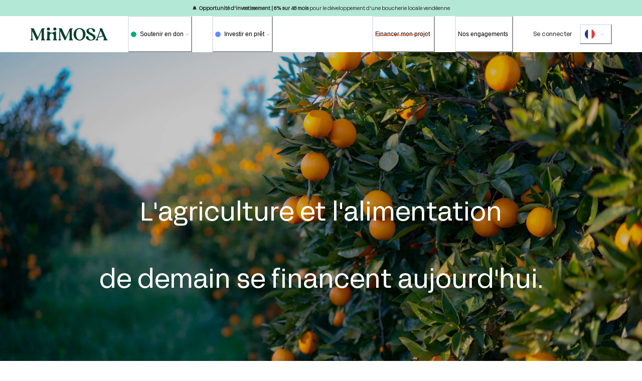

--- FILE ---
content_type: application/javascript; charset=UTF-8
request_url: https://www.miimosa.com/_next/static/chunks/pages/invest-b8ef78e70c1033cf.js
body_size: 832
content:
(self.webpackChunk_N_E=self.webpackChunk_N_E||[]).push([[3468],{82136:function(e,t,n){(window.__NEXT_P=window.__NEXT_P||[]).push(["/invest",function(){return n(69645)}])},69645:function(e,t,n){"use strict";n.r(t),n.d(t,{__N_SSP:function(){return f}});var i=n(52322),r=n(7186),s=n(78785),a=n(22363),c=n(97729),l=n.n(c),o=n(39097),u=n.n(o),d=n(48981),p=n(33722),m=n(86725),f=!0;t.default=e=>{let{projects:t,testimonials:n}=e;return(0,i.jsxs)(i.Fragment,{children:[(0,i.jsxs)(l(),{children:[(0,i.jsx)("title",{children:"Ensemble pour notre agriculture et notre alimentation - MiiMOSA"}),(0,i.jsx)("meta",{property:"og:title",content:"Ensemble pour notre agriculture et notre alimentation - MiiMOSA"},"title"),(0,i.jsx)("meta",{name:"description",content:"MiiMOSA, le financement participatif de l'agriculture et de l'alimentation. Rejoignez 500 000 citoyens engag\xe9s : financez des projets engag\xe9s !"}),(0,i.jsx)("meta",{property:"og:description",content:"MiiMOSA, le financement participatif de l'agriculture et de l'alimentation. Rejoignez 500 000 citoyens engag\xe9s : financez des projets engag\xe9s !"},"description")]}),(0,i.jsxs)(r.W,{variant:"full",id:"invest",children:[(0,i.jsx)(p.VM,{}),(0,i.jsx)(p.xb,{data:[{iconName:"Success",title:"Investissement\n d\xe8s 100€",text:"Investissez dans la transition agricole et alimentaire, th\xe9matique au coeur des enjeux de notre si\xe8cle."},{iconName:"AverageInterest",title:"Jusqu'\xe0 10% de\nrendement annuel*",text:"Acc\xe9dez aux meilleures opportunit\xe9s d'investissement de la th\xe9matique et percevez jusqu'\xe0 10% d'int\xe9r\xeats annuels."},{iconName:"Invest",title:"Suivi financier et\n extra-financier",text:"Suivez en temps r\xe9el les performances de votre portefeuille et b\xe9n\xe9ficiez d'un accompagnement privil\xe9gi\xe9."},{iconName:"LockDS",title:"Plateforme\ns\xe9curis\xe9e",text:"MiiMOSA est une entreprise agr\xe9\xe9e Prestataire de Services de Financement Participatif aupr\xe8s de l’AMF."}]}),(0,i.jsxs)(s.k,{w:"full",direction:"column",bg:"creamy",justifyContent:"center",alignItems:"center",py:10,h:"full",children:[(0,i.jsx)(d.ll,{projects:t,px:{base:10,md:"60px"},py:0,id:"projects"}),(0,i.jsx)(r.W,{variant:"boxed",children:(0,i.jsx)(p.Ay,{})}),(0,i.jsx)(u(),{href:"/projects?type=lending",children:(0,i.jsx)(a.z,{w:"fit-content",size:"md",variant:"primary",children:"D\xe9couvrir tous les projets"})})]}),n&&(0,i.jsx)(m.GF,{testimonials:n}),(0,i.jsx)(p.vM,{}),(0,i.jsx)(d.f4,{})]})]})}}},function(e){e.O(0,[4452,2743,8981,6725,3722,2888,9774,179],function(){return e(e.s=82136)}),_N_E=e.O()}]);
//# sourceMappingURL=invest-b8ef78e70c1033cf.js.map

--- FILE ---
content_type: application/javascript; charset=UTF-8
request_url: https://www.miimosa.com/_next/static/chunks/pages/create-61cd6ffec6c62d81.js
body_size: 3631
content:
(self.webpackChunk_N_E=self.webpackChunk_N_E||[]).push([[2417],{11960:function(e,t,n){(window.__NEXT_P=window.__NEXT_P||[]).push(["/create",function(){return n(38322)}])},38322:function(e,t,n){"use strict";n.r(t),n.d(t,{__N_SSP:function(){return N},default:function(){return O}});var i=n(52322),r=n(78785),o=n(36093),a=n(97729),l=n.n(a),s=n(39097),c=n.n(s),d=n(2784),m=n(49857),u=n(51782),p=n(55003),x=n(80750),g=n(96998),j=n(66592),_=n(34092),h=n(22363),b=n(81052),v=n(6048),f=e=>{let t=(0,o.S)({base:!0,md:!1},{fallback:"md"});return(0,i.jsxs)(r.k,{direction:"column",alignItems:"center",position:"relative",justifyContent:"center",...e,rowGap:6,children:[(0,i.jsx)(_.X,{position:"relative",whiteSpace:{base:"normal",lg:"pre-line"},px:{base:4,lg:"0"},as:"h1",size:"xl",textAlign:"center",color:"white",children:t?"Concr\xe9tisez rapidement tous vos projets\ngr\xe2ce \xe0 nos offres de financement\nparticipatif":"Concr\xe9tisez rapidement tous vos projets\ngr\xe2ce \xe0 nos offres de financement participatif"}),(0,i.jsx)(v.Eep,{src:(0,b.VI)("create/create-hero.jpg"),fill:!0,alt:"",style:{objectFit:"cover",objectPosition:"center",filter:"brightness(0.8)"},quality:100,className:"z-index--1",priority:!0}),(0,i.jsx)(r.k,{direction:"column",width:{base:"100%",md:"auto"},alignItems:"center",position:{base:"relative",md:"static"},children:(0,i.jsx)(c(),{href:"/discovery",children:(0,i.jsx)(h.z,{id:"lead_discovery_funnel_enter",variant:"primary",size:"md",children:"D\xe9couvrir la solution adapt\xe9e"})})})]})},y=n(50995),z=n(5632),S=n(64525),A=e=>{let{projectCount:t,collectedAmountSum:n,contributionCount:o}=e,{locale:a}=(0,z.useRouter)();return(0,i.jsx)(x.fCO,{position:"relative",bgImage:(0,b.VI)("background-texture-green.jpg"),bgRepeat:"repeat",children:(0,i.jsxs)(x.vyi,{direction:"column",alignItems:"center",justifyContent:"center",color:"white",width:"100%",children:[(0,i.jsx)(_.X,{size:"lg",textAlign:"center",mb:"16",children:"MiiMOSA ces 30 derniers jours c’est :"}),(0,i.jsxs)(r.k,{direction:{base:"column",md:"row"},alignItems:{base:"center",md:"flex-end"},children:[(0,i.jsx)(x.roS,{numberSize:"2.5rem",mx:{base:"10px",md:"52px"},number:t,tada:(0,i.jsx)(S.TadaBottomLeft,{color:"green",left:"-52px",bottom:{base:"-15px",md:"-8px"}}),maxW:"256px",locale:a,children:(0,i.jsx)(y.x,{size:"xl",mt:"2",align:"center",children:"projets d’agriculture et d’alimentation accompagn\xe9s"})}),(0,i.jsx)(x.roS,{numberSize:"2.5rem",mx:{base:"10px",md:"52px"},number:parseFloat(n),maxW:"256px",my:{base:12,md:0},locale:a,children:(0,i.jsx)(y.x,{size:"xl",mt:"2",className:"yellowMark",align:"center",children:"euros collect\xe9s pour acc\xe9l\xe9rer la transition"})}),(0,i.jsx)(x.roS,{numberSize:"2.5rem",number:o,maxW:"256px",tada:(0,i.jsx)(S.TadaTopRight,{color:"green",top:{base:"-30px",md:"-90px"},right:{base:"-30px",md:"10px"}}),mx:{base:"10px",md:"52px"},locale:a,children:(0,i.jsx)(y.x,{size:"xl",mt:"2",align:"center",children:"citoyens mobilis\xe9s aux c\xf4t\xe9s des porteurs de projets"})})]})]})})},C=e=>{let{since:t,users:n,projects:o}=e;return(0,i.jsx)(x.fCO,{children:(0,i.jsxs)(x.vyi,{direction:"column",align:"flex-start",px:{base:5,md:"60px"},children:[(0,i.jsxs)(r.k,{direction:"column",children:[(0,i.jsxs)(_.X,{size:"lg",color:"dark_green",position:"relative",children:[(0,i.jsx)(S.TadaTopLeftTwo,{display:{base:"none",md:"block"},position:"absolute",color:"orange",top:{md:"-25px",lg:"-25px"},left:{md:"5px",lg:"94%"},transform:"scale(-1, 1)"}),o," projets d’agriculture et d’alimentation durables"]}),(0,i.jsxs)(_.X,{size:"sm",fontWeight:"400",mt:2,children:["ont \xe9t\xe9 financ\xe9s en ",t," ans par les ",n," membres de la communaut\xe9 MiiMOSA."]})]}),(0,i.jsxs)(r.k,{direction:"column",mt:"8",width:{base:"100%",md:"960px"},children:[(0,i.jsxs)(_.X,{size:"lg",color:"dark_green",position:"relative",children:[(0,i.jsx)(S.TadaTopRight,{display:{base:"none",md:"block"},position:"absolute",color:"orange",top:{md:"10px"},right:{md:"25px",lg:"0px"}}),"De 1 500 \xe0 2 millions d’euros"]}),(0,i.jsx)(_.X,{size:"sm",fontWeight:"400",mt:2,children:"Vous aussi, obtenez rapidement le financement n\xe9cessaire \xe0 la concr\xe9tisation de votre projet en permettant aux citoyens de s’engager \xe0 vos c\xf4t\xe9s !"})]})]})})};n(23982),n(14304);var k=()=>{let{push:e}=(0,z.useRouter)(),t=t=>e("/discovery?type=".concat(t));return(0,i.jsx)(x.fCO,{bgColor:"light_gray",children:(0,i.jsxs)(x.vyi,{children:[(0,i.jsx)(_.X,{size:"lg",mb:"12",textAlign:"center",maxWidth:"810px",children:"En fonction de votre projet, deux mani\xe8res de le financer et de lui donner de la visibilit\xe9"}),(0,i.jsxs)(r.k,{direction:{base:"column",md:"row"},justify:"center",width:"100%",children:[(0,i.jsxs)(r.k,{direction:"column",px:{base:0,md:"16"},children:[(0,i.jsx)(x.roS,{iconName:"Communication",iconSize:"lg",maxW:{base:"365px",md:"340px"},children:(0,i.jsxs)(r.k,{direction:"column",mb:{base:6,md:8},children:[(0,i.jsx)(_.X,{size:"md",mb:4,textAlign:"center",children:"Le don avec contrepartie"}),(0,i.jsx)(y.x,{size:"xl",textAlign:"center",children:"Concr\xe9tisez votre projet en s\xe9curisant son financement et en lui donnant la visibilit\xe9 qu’il m\xe9rite aupr\xe8s de vos proches, fournisseurs, clients et de la communaut\xe9 MiiMOSA."})]})}),(0,i.jsx)(h.z,{id:"lead_donation_discover",variant:"primary",size:"md",onClick:()=>t("donation"),children:"D\xe9couvrir le don avec contrepartie"})]}),(0,i.jsxs)(r.k,{direction:"column",mt:{base:10,md:0},align:"center",px:{base:0,md:"16"},children:[(0,i.jsx)(x.roS,{iconName:"CapitalContributors",iconSize:"lg",maxW:{base:"365px",md:"340px"},children:(0,i.jsxs)(r.k,{direction:"column",mb:{base:6,md:8},children:[(0,i.jsx)(_.X,{size:"md",mb:4,textAlign:"center",children:"Le pr\xeat r\xe9mun\xe9r\xe9"}),(0,i.jsxs)(y.x,{size:"xl",textAlign:"center",children:["F\xe9d\xe9rez un large public et acc\xe9l\xe9rez la cr\xe9ation ou le d\xe9veloppement de votre activit\xe9 en empruntant de 30 000 \xe0",(0,i.jsx)("br",{}),"2 millions d’euros directement aupr\xe8s de citoyens engag\xe9s."]})]})}),(0,i.jsx)(h.z,{id:"lead_lending_discover",variant:"primary",size:"md",onClick:()=>t("lending"),children:"D\xe9couvrir le pr\xeat r\xe9mun\xe9r\xe9"})]})]})]})})},w=n(27287),T=n(21976),M=()=>{let{platform:e}=(0,T.F)(),t=(0,w.B)("/testimony",e,"fr");return(0,i.jsx)(x.fCO,{bgImage:(0,b.VI)("pattern_orange_light.jpg"),bgRepeat:"repeat",color:"white",children:(0,i.jsxs)(x.vyi,{children:[(0,i.jsx)(_.X,{size:"lg",mb:"10",textAlign:"center",maxWidth:"740px",children:"Faire le choix de MiiMOSA"}),(0,i.jsx)(y.x,{size:"xl",mb:"6",textAlign:"center",maxWidth:"927px",children:"Choisir un mode de financement est une \xe9tape d\xe9terminante."}),(0,i.jsx)(y.x,{size:"xl",mb:"8",textAlign:"center",maxWidth:"927px",children:"Parcourez les t\xe9moignages de ceux qui nous ont accord\xe9 leur confiance et d\xe9couvrez comment le financement participatif a acc\xe9l\xe9r\xe9 la concr\xe9tisation de leurs projets."}),(0,i.jsx)(h.z,{as:"a",href:t,variant:"secondaryW",size:"md",children:"D\xe9couvrir les t\xe9moignages"})]})})};let F=async()=>{let e=new u.Bb;try{let t=await e.all({collect_type:"COLLECT_TYPE_UNSPECIFIED",since:{type:"TYPE_DAY",value:30},only_fields:{project_count:!0,collected_amount_sum:!0,contribution_count:!0}});if("success"===t.kind){let{data:e}=t;return e}}catch(e){}return{project_count:0,project_success_rate:0,active_contributor_count:0,collected_amount_sum:"",collected_amount_average:0,collect_duration_average:0,pledge_amount_average:0,legal_pledge_rate:0,contribution_count:0,project_count_by_category:{},project_count_by_region:{},project_count_by_country:{},collected_amount_sum_by_region:{},collected_amount_sum_by_country:{},lending_interest_rate_average:0,lending_repaid_amount_sum:0,lending_repay_term_frequency_average:0,lending_late_term_rate:0,lending_default_term_rate:0,collected_amount_sum_by_thematic:{},project_count_by_thematic:{},xirr_mii_provision_by_thematic:{}}},E=new Date().getFullYear(),I=(e,t)=>{let{imageFileName:n,slug:o,place:a,state:l,title:s,teasing:c,collect:d,labels:m,userFullName:u,avatarFileName:p}=e;return(0,i.jsx)(r.k,{mx:{base:5,md:0},children:(0,i.jsx)(j.t,{imageFileName:n,slug:o,title:s,teasing:c,goalAmount:(null==d?void 0:d.goalAmount)||0,place:a,endsAt:null==d?void 0:d.endsAt,goalType:(null==d?void 0:d.goalType)||"amount",collectType:(null==d?void 0:d.type)||"donation",collectedAmount:(null==d?void 0:d.collectedAmount)||0,progress:(null==d?void 0:d.progress)||0,state:l,userFullName:u,avatarFileName:p,goalQuantity:(null==d?void 0:d.goalQuantity)||0,collectedQuantity:(null==d?void 0:d.collectedQuantity)||0,labels:m,interestsRatio:null==d?void 0:d.interestsRatio,supportive:!!(null==d?void 0:d.supportive)})},t)};var N=!0,O=e=>{var t,n;let{platformMetricsData:r,projects:a}=e,s=(0,p.vO)(),u=(0,o.S)({base:!1,md:!0},{fallback:"md"}),_=(0,o.S)({base:1,md:2,lg:3,xl:4,"3xl":5},{fallback:"xl"}),[h,b]=(0,d.useState)(),{data:v}=(0,m.ZP)("stats/v1/All/LastMonthStats",()=>F());(0,d.useEffect)(()=>{let e=(s.direction,Math.min(Math.max((s.ty-260)/100,0),1)),t=(s.direction,Math.min(Math.max((s.ty-350)/100,0),1));b(u?e:t)},[s,b,u]);let y=new Intl.NumberFormat("fr-FR",{maximumFractionDigits:0});return(0,i.jsxs)(i.Fragment,{children:[(0,i.jsxs)(l(),{children:[(0,i.jsx)("title",{children:"Financer simplement son projet agricole ou alimentaire"}),(0,i.jsx)("meta",{property:"og:title",content:"Financer simplement son projet agricole ou alimentaire"},"title"),(0,i.jsx)("meta",{name:"description",content:"MiiMOSA, 1er site de financement participatif pour l'agriculture et l'alimentation. Comme plus de 7000 porteurs avant vous, financez votre projet !"}),(0,i.jsx)("meta",{property:"og:description",content:"MiiMOSA, 1er site de financement participatif pour l'agriculture et l'alimentation. Comme plus de 7000 porteurs avant vous, financez votre projet !"},"description")]}),(0,i.jsxs)(g.f,{position:"relative",children:[(0,i.jsx)(f,{w:"100%",h:"536px"}),(0,i.jsx)(C,{since:E-2015,users:y.format(null!==(t=null==r?void 0:r.users_count)&&void 0!==t?t:0),projects:y.format(null!==(n=null==r?void 0:r.projects_count)&&void 0!==n?n:0)}),(0,i.jsx)(x.lr9,{isDark:!0,draggable:!0,navBottom:!0,data:a,SlideComponent:I,itemsPerPage:_,slidesToScroll:1,centerMode:!1,px:{base:10,md:"60px"},py:{base:4,md:8}}),(0,i.jsx)(k,{}),(0,i.jsx)(A,{projectCount:null==v?void 0:v.project_count,collectedAmountSum:null==v?void 0:v.collected_amount_sum,contributionCount:null==v?void 0:v.contribution_count}),(0,i.jsx)(M,{}),!!h&&(0,i.jsx)(j.zw,{children:(0,i.jsx)(c(),{href:"/discovery",children:(0,i.jsx)(x.zxk,{variant:"primary",size:"md",children:"D\xe9couvrir la solution adapt\xe9e"})})})]})]})}},23982:function(e,t,n){"use strict";n.d(t,{bC:function(){return c},fx:function(){return d}});var i=n(60418),r=n(19126),o=n.n(r),a=n(34406);let l=a.env.DIRECTUS_ENDPOINT,s=a.env.DIRECTUS_API_KEY;function c(e){return"https://miimosa-directus-prod.s3.fr-par.scw.cloud/"+(null==e?void 0:e.filename_disk)}function d(e){let t=e.page;return t&&parseInt(Array.isArray(t)?t[0]:t)||0}i.Z.create({baseURL:l,headers:{"Content-Type":"application/json",Accept:"application/json",Authorization:"Bearer ".concat(s)},paramsSerializer:function(e){return o().stringify(e,{arrayFormat:"comma"})}}),i.Z.create({baseURL:"/nextapi",headers:{"Content-Type":"application/json",Accept:"application/json"},paramsSerializer:function(e){return o().stringify(e,{arrayFormat:"comma"})}}),n(34406)}},function(e){e.O(0,[2888,9774,179],function(){return e(e.s=11960)}),_N_E=e.O()}]);
//# sourceMappingURL=create-61cd6ffec6c62d81.js.map

--- FILE ---
content_type: application/javascript; charset=UTF-8
request_url: https://www.miimosa.com/_next/static/chunks/3722-3c40444502a2c7be.js
body_size: 2022
content:
"use strict";(self.webpackChunk_N_E=self.webpackChunk_N_E||[]).push([[3722],{33722:function(e,r,n){n.d(r,{vM:function(){return y},xb:function(){return f},VM:function(){return m},Ay:function(){return j}});var t=n(52322),i=n(36093),l=n(78785),s=n(34092),o=n(50995),a=n(22363),c=n(96577),d=n.n(c),x=n(39097),u=n.n(x),p=n(81052),m=()=>{let e=(0,i.S)({base:!0,md:!1},{fallback:"md"});return(0,t.jsxs)(l.k,{w:"full",h:"calc(100vh - 85px)",position:"relative",alignItems:"center",justifyContent:"center",bg:"#0000003d",children:[(0,t.jsx)(d(),{src:(0,p.VI)("invest/hero.jpg"),alt:"",fill:!0,style:{objectFit:"cover",zIndex:"-1"},priority:!0,sizes:"100vw"}),(0,t.jsxs)(l.k,{direction:"column",w:"full",zIndex:1,rowGap:6,alignItems:"center",px:5,children:[(0,t.jsx)(s.X,{as:"h1",color:"white",size:"2xl",whiteSpace:"pre-wrap",textAlign:"center",fontWeight:"400",children:"Investir et agir\nconcr\xe8tement pour demain."}),(0,t.jsx)(o.x,{color:"white",size:"xl",textAlign:"center",whiteSpace:e?"normal":"pre-wrap",children:"Depuis 2015, 8 000 projets ont \xe9t\xe9 financ\xe9s sur MiiMOSA gr\xe2ce\n \xe0 notre communaut\xe9 de 500 000 membres."}),(0,t.jsx)(u(),{href:"#projects",scroll:!1,children:(0,t.jsx)(a.z,{w:"fit-content",size:"md",variant:"secondaryW",children:(0,t.jsx)(o.x,{color:"white",size:"xl",children:"D\xe9couvrir les projets"})})})]})]})},h=n(90870),b=n(6048);let g=e=>{let{iconName:r,title:n,text:i}=e;return(0,t.jsxs)(l.k,{w:"full",maxW:{base:"100%",md:"325px"},direction:"column",bg:"white",py:6,px:8,rowGap:4,alignItems:"center",minW:"300px",minH:"200px",border:"0.5px solid",borderColor:"border",borderRadius:"4px",children:[r&&(0,t.jsx)(b.JO$,{name:r}),(0,t.jsx)(o.x,{size:"2xl",color:"main_gray",whiteSpace:"pre-wrap",textAlign:"center",children:n}),(0,t.jsx)(o.x,{color:"main_gray",textAlign:"center",children:i})]})};var f=e=>{let{data:r}=e;return(0,i.S)({base:!0,md:!1},{fallback:"md"})?(0,t.jsx)(l.k,{w:"full",bg:"creamy",py:10,px:10,children:(0,t.jsx)(b.lr9,{isDark:!0,draggable:!0,navBottom:!0,centerMode:!0,centerPadding:"0px",boxedControls:!0,data:r,SlideComponent:g,itemsPerPage:1,slidesToScroll:1})}):(0,t.jsx)(l.k,{w:"full",justifyContent:"center",bg:"creamy",children:(0,t.jsx)(h.M,{w:"fit-content",spacing:5,py:10,px:6,justifyContent:"center",columns:{base:1,md:2,xl:4},children:r.map((e,r)=>{let{iconName:n,title:i,text:l}=e;return(0,t.jsx)(g,{iconName:n,title:i,text:l},"text_".concat(r))})})})},j=()=>(0,t.jsxs)(l.k,{w:"full",minH:"400px",direction:{base:"column",md:"row"},columnGap:2,rowGap:6,children:[(0,t.jsx)(l.k,{direction:"column",bg:"dark_green",w:"full",borderRadius:"4px",justifyContent:"center",alignItems:"center",rowGap:6,minH:"250px",children:(0,t.jsx)(s.X,{size:"2xl",color:"white",textAlign:"center",whiteSpace:"pre-wrap",children:"Un \xe9cosyst\xe8me\nengag\xe9."})}),(0,t.jsxs)(l.k,{w:"full",direction:"column",rowGap:2,children:[(0,t.jsxs)(l.k,{w:"full",justifyContent:"center",alignItems:"center",borderRadius:"4px",border:"0.5px solid",borderColor:"border",h:"full",direction:"column",rowGap:1,py:4,bg:"white",children:[(0,t.jsx)(s.X,{size:"xl",color:"dark_green",children:"500 000"}),(0,t.jsx)(o.x,{size:"2xl",color:"main_gray",whiteSpace:"pre-wrap",textAlign:"center",children:"membres qui ont donn\xe9 du\n pouvoir \xe0 leur argent"})]}),(0,t.jsxs)(l.k,{direction:"row",w:"full",justifyContent:"center",alignItems:"center",rowGap:6,h:"full",columnGap:2,children:[(0,t.jsxs)(l.k,{w:"full",direction:"column",borderRadius:"4px",border:"0.5px solid",borderColor:"border",justifyContent:"center",alignItems:"center",h:"full",rowGap:1,py:4,minH:"160px",bg:"white",children:[(0,t.jsx)(s.X,{size:"xl",color:"dark_green",children:"200"}),(0,t.jsx)(o.x,{size:"2xl",color:"main_gray",textAlign:"center",whiteSpace:"pre-wrap",children:"millions d'euros\n collect\xe9s"})]}),(0,t.jsxs)(l.k,{w:"full",h:"full",direction:"column",borderRadius:"4px",border:"0.5px solid",borderColor:"border",justifyContent:"center",alignItems:"center",rowGap:1,py:4,minH:"160px",bg:"white",children:[(0,t.jsx)(s.X,{size:"xl",color:"dark_green",children:"8 000"}),(0,t.jsx)(o.x,{size:"2xl",color:"main_gray",whiteSpace:"pre-wrap",textAlign:"center",children:"projets financ\xe9s\n en France et en Belgique"})]})]})]})]}),w=n(7186);let k=e=>{let{title:r,mainText:n,subText:i}=e;return(0,t.jsx)(l.k,{w:"full",px:1,children:(0,t.jsxs)(l.k,{w:"full",rowGap:4,p:{base:6,lg:12},bg:"white",direction:"column",borderRadius:"4px",children:[(0,t.jsx)(l.k,{borderRadius:"4px",border:"solid 0.5px",borderColor:"border",py:"4px",px:"6px",w:"fit-content",minH:"45px",alignItems:"center",children:(0,t.jsx)(o.x,{size:"sm",children:r})}),(0,t.jsx)(s.X,{size:"xl",color:"dark_green",children:n}),(0,t.jsx)(o.x,{size:"md",children:i})]})})};var y=()=>{let e=(0,i.S)({base:!0,lg:!1},{fallback:"lg"}),r=[{title:"Energies renouvelables agricoles",mainText:"6% \xe0 9%",subText:"D’inter\xeats annuels pour un risque faible \xe0 mod\xe9r\xe9."},{title:"Coop\xe9ratives et entreprises agroalimentaires",mainText:"4% \xe0 7%",subText:"D’inter\xeats annuels pour un risque faible."},{title:"Exploitations agricoles et artisanat alimentaire",mainText:"5% \xe0 7%",subText:"D’inter\xeats annuels pour un risque faible \xe0 mod\xe9r\xe9."},{title:"Startups",mainText:"7% \xe0 10%",subText:"D’inter\xeats annuels pour un risque plus \xe9lev\xe9."}];return(0,t.jsx)(w.W,{variant:"full",bg:"creamy",children:(0,t.jsxs)(w.W,{variant:"boxed",rowGap:14,children:[(0,t.jsxs)(l.k,{direction:"column",w:"full",rowGap:"6",alignItems:"center",justifyContent:"center",children:[(0,t.jsx)(s.X,{as:"h2",size:"2xl",color:"black",whiteSpace:"pre-wrap",textAlign:"center",children:"Sur MiiMOSA, diversifiez vos\n placements financiers"}),(0,t.jsx)(o.x,{size:"2xl",color:"black",textAlign:"center",children:"Parce qu'il ne faut pas mettre tous ses oeufs dans le m\xeame panier, diversifiez vos placements en investissant dans nos 4 th\xe9matiques."})]}),(0,t.jsxs)(l.k,{w:"full",h:"auto",direction:{base:"column-reverse",lg:"row"},children:[(0,t.jsx)(l.k,{w:"full",bg:"dark_green",minH:"300px",direction:"column",justifyContent:"center",alignItems:"center",p:{base:6,lg:12},rowGap:3,borderLeftRadius:{base:"0px",lg:"4px"},borderBottomRadius:{base:"4px",lg:"0px"},children:e?(0,t.jsx)(b.lr9,{isDark:!0,draggable:!0,navBottom:!1,centerMode:!0,centerPadding:"20px",boxedControls:!1,data:r,showControls:!1,SlideComponent:k,itemsPerPage:1,slidesToScroll:1,infinite:!1}):(0,t.jsx)(h.M,{columns:2,spacing:5,children:r.map((e,r)=>(0,t.jsx)(k,{title:e.title,mainText:e.mainText,subText:e.subText},r))})}),(0,t.jsx)(l.k,{w:"full",h:{base:"350px",lg:"auto"},position:"relative",children:(0,t.jsx)(d(),{src:(0,p.VI)("invest/diversification.jpg"),alt:"field",style:{objectFit:"cover",borderTopRightRadius:"4px",borderTopLeftRadius:e?"4px":"0px",borderBottomRightRadius:e?"0px":"4px"},fill:!0,sizes:"100vw"})})]})]})})}},90870:function(e,r,n){n.d(r,{M:function(){return a}});var t=n(52322),i=n(21805),l=n(14167),s=n(79026),o=n(19120);let a=(0,n(66811).G)(function(e,r){let{columns:n,spacingX:a,spacingY:c,spacing:d,minChildWidth:x,...u}=e,p=(0,s.F)(),m=x?(0,i.XQ)(x,e=>{let r=(0,o.LP)("sizes",e,"number"==typeof e?`${e}px`:e)(p);return null===e?null:`repeat(auto-fit, minmax(${r}, 1fr))`}):(0,i.XQ)(n,e=>null===e?null:`repeat(${e}, minmax(0, 1fr))`);return(0,t.jsx)(l.r,{ref:r,gap:d,columnGap:a,rowGap:c,templateColumns:m,...u})});a.displayName="SimpleGrid"}}]);
//# sourceMappingURL=3722-3c40444502a2c7be.js.map

--- FILE ---
content_type: application/javascript; charset=UTF-8
request_url: https://www.miimosa.com/_next/static/chunks/pages/projects-13f2fd641c0563cc.js
body_size: 2856
content:
(self.webpackChunk_N_E=self.webpackChunk_N_E||[]).push([[3327],{79606:function(e,r,n){(window.__NEXT_P=window.__NEXT_P||[]).push(["/projects",function(){return n(63515)}])},63515:function(e,r,n){"use strict";n.r(r),n.d(r,{__N_SSP:function(){return v},default:function(){return w}});var t=n(52322),i=n(36093),a=n(78785),o=n(34092),s=n(97729),c=n.n(s),l=n(5632),u=n(2784),d=n(81052),p=n(5855),g=n(48981),m=n(33722),x=n(86725),h=n(24096),f=n(87385),j=n(50995),b=e=>{let{chosenTheme:r,collectType:n}=e,s=["enr","craft","coop","startup"],c=(0,i.S)({base:!0,md:!1},{fallback:"md"});return(0,t.jsxs)(a.k,{w:"full",direction:"column",justifyContent:"center",alignItems:"center",position:"relative",children:[(0,t.jsx)(a.k,{w:"full",h:"537px",bgImage:(()=>{switch(n){case"lending":if(r&&s.includes(r))return"/images/home/".concat(r,".jpg");return(0,d.VI)("invest/hero.jpg");case"donation":case"rewards":case"presales":return"/images/projects/hero_donation.jpg";default:return(0,d.VI)("invest/hero.jpg")}})(),bgRepeat:"no-repeat",bgSize:"cover",filter:"brightness(0.8)",bgPosition:"center",zIndex:1}),(0,t.jsxs)(a.k,{w:"full",h:"full",direction:"column",zIndex:2,justifyContent:"center",alignItems:"center",rowGap:6,pos:"absolute",px:5,children:[(0,t.jsx)(o.X,{color:"white",size:"2xl",textAlign:"center",as:"h1",whiteSpace:"pre-wrap",children:(()=>{switch(n){case"lending":if("enr"==r)return"Energies Renouvelables";if("coop"==r)return"Coop\xe9ratives et entreprises";if("craft"==r)return"Exploitations agricoles et artisanat";if("startup"==r)return"Startups";return"Investir et agir\nconcr\xe8tement pour demain.";case"donation":case"rewards":case"presales":return"Don avec contrepartie ou pr\xe9vente";default:return"Investir et agir\nconcr\xe8tement pour demain."}})()}),(0,t.jsx)(j.x,{color:"white",size:"xl",textAlign:"center",whiteSpace:c?"normal":"pre-wrap",children:(()=>{switch(n){case"lending":if("enr"==r)return"Participer \xe0 la transition \xe9nerg\xe9tique tout en contribuant\n\xe0 diversifier les revenus des agriculteurs.";if("coop"==r)return"Investir dans des coop\xe9ratives, PME et ETI qui participent\nactivement \xe0 notre souverainet\xe9 alimentaire.";if("craft"==r)return"Participer au renouvellement des g\xe9n\xe9rations et \xe0 la transition\nvers une agriculture r\xe9g\xe9n\xe9ratrice et une alimentation durable.";if("startup"==r)return"Financer le d\xe9veloppement d’entreprises innovantes en forte croissance\napportant des r\xe9ponses aux enjeux de notre si\xe8cle.";return"Depuis 2015, 8 000 projets ont \xe9t\xe9 financ\xe9s sur MiiMOSA\ngr\xe2ce \xe0 notre communaut\xe9 de 500 000 membres.";case"donation":case"rewards":case"presales":return"Participer au renouvellement des g\xe9n\xe9rations et \xe0 la transition agricole et alimentaire\ntout en b\xe9n\xe9ficiant de contreparties : produits, s\xe9jours ou exp\xe9riences.";default:return"Depuis 2015, 8 000 projets ont \xe9t\xe9 financ\xe9s sur MiiMOSA\ngr\xe2ce \xe0 notre communaut\xe9 de 500 000 membres."}})()})]})]})},v=!0,w=e=>{let{testimonials:r,totalProjects:n,perPage:s,currentPage:j,projects:v}=e,w=(0,i.S)({base:!0,md:!1},{fallback:"md"}),{query:S}=(0,l.useRouter)(),[k,_]=(0,u.useState)(j);(0,u.useEffect)(()=>{_(j)},[j]);let C=Array.isArray(S.thematic)?void 0:(0,d.zB)(S.thematic),y=(0,d.zB)(S.type);return(0,t.jsxs)(t.Fragment,{children:[(0,t.jsxs)(c(),{children:[(0,t.jsx)("title",{children:"Finance durable : les projets agriculture et alimentation"}),(0,t.jsx)("meta",{property:"og:title",content:"Finance durable : les projets agriculture et alimentation"},"title"),(0,t.jsx)("meta",{name:"description",content:"MiiMOSA, premier site de financement participatif pour l'agriculture et l'alimentation. D\xe9couvrez les projets en crowdfunding et crowdlending !"}),(0,t.jsx)("meta",{property:"og:description",content:"MiiMOSA, premier site de financement participatif pour l'agriculture et l'alimentation. D\xe9couvrez les projets en crowdfunding et crowdlending !"},"description"),k>1?(0,t.jsx)("link",{rel:"canonical",href:"https://miimosa.com/projects?page=".concat(j)}):(0,t.jsx)("link",{rel:"canonical",href:"https://miimosa.com/projects"})]}),(0,t.jsx)(b,{chosenTheme:C,collectType:y}),(0,t.jsx)(f.ZP,{children:(0,t.jsx)(h._s,{projectsCount:n,withSearchBar:!0})}),(0,t.jsxs)(a.k,{direction:"column",w:"full",children:[(0,t.jsx)(m.xb,{data:[{iconName:"lending"==y?"Success":"Simple",title:"lending"==y?"Investissement\n d\xe8s 100€":"S\xe9lectionner\nun projet",text:"lending"==y?"Investissez dans la transition agricole et alimentaire, th\xe9matique au coeur des enjeux de notre si\xe8cle.":"En fonction de la th\xe9matique, de sa localisation ou des contreparties associ\xe9es."},{iconName:"lending"==y?"AverageInterest":"CounterPart",title:"lending"==y?"Jusqu'\xe0 10% de\nrendement annuel*":"Choisir\nune contrepartie",text:"lending"==y?"Acc\xe9dez aux meilleures opportunit\xe9s d'investissement de la th\xe9matique et percevez jusqu'\xe0 10% d'int\xe9r\xeats annuels.":"Selon vos d\xe9sirs de d\xe9couverte : produits, s\xe9jours ou exp\xe9riences grandeur nature."},{iconName:"lending"==y?"Invest":"RewardContrib",title:"lending"==y?"Suivi financier et\n extra-financier":"Profiter de\nsa contrepartie",text:"lending"==y?"Suivez en temps r\xe9el les performances de votre portefeuille et b\xe9n\xe9ficiez d'un accompagnement privil\xe9gi\xe9.":"D\xe9gustez vos produits ou vivez des exp\xe9riences in\xe9dites avec nos porteurs de projet."},{iconName:"lending"==y?"LockDS":"Communication",title:"lending"==y?"Plateforme\ns\xe9curis\xe9e":"Partager\nsa fiert\xe9",text:"lending"==y?"MiiMOSA est une entreprise agr\xe9\xe9e Prestataire de Services de Financement Participatif aupr\xe8s de l’AMF.":"Encouragez vos connaissances \xe0 s’engager en partageant votre exp\xe9rience avec MiiMOSA."}]}),(0,t.jsxs)(a.k,{w:"full",direction:"column",alignItems:"center",bgColor:"creamy",pt:6,children:[(0,t.jsx)(o.X,{size:"2xl",whiteSpace:"pre-wrap",textAlign:"center",children:(e=>{switch(e){case"lending":return"Les opportunit\xe9s\nd’investissement";case"donation":case"rewards":case"presales":return"Les opportunit\xe9s\nd’engagement";default:return"Les opportunit\xe9s"}})(y)}),(0,t.jsx)(h._W,{projects:v}),(0,t.jsx)(p.tl,{currentPage:k,totalPageCount:Math.ceil(n/s),siblingCount:2,showArrow:!w,pb:10,bgColor:"creamy"})]})]}),r&&(0,t.jsx)(x.GF,{testimonials:r}),(0,t.jsx)(g.f4,{})]})}},5855:function(e,r,n){"use strict";n.d(r,{tl:function(){return g}});var t=n(2784);let i=(e,r)=>Array.from({length:r-e+1},(r,n)=>n+e);var a=e=>{let{siblingCount:r=1,currentPage:n,totalPageCount:a}=e;return(0,t.useMemo)(()=>{if(r+5>=a)return i(1,a);let e=Math.max(n-r,1),t=Math.min(n+r,a),o=e>2,s=t<a-2;return!o&&s?[...i(1,3+2*r),"..",a]:o&&!s?[1,"..",...i(a-(3+2*r)+1,a)]:o&&s?[1,"..",...i(e,t),"..",a]:[1,...i(e,t),a]},[r,a,n])},o=n(52322),s=n(78785),c=n(27296),l=n(39097),u=n.n(l),d=n(82876),p=n(64525),g=e=>{let{siblingCount:r=1,currentPage:n,totalPageCount:i,showArrow:l=!0,...g}=e,m=a({currentPage:n,siblingCount:r,totalPageCount:i}),x=(0,d.usePathname)(),h=(0,d.useSearchParams)(),f=e=>{let r=new URLSearchParams(h.toString());return r.set("page",e),r.toString()};if(m.length<2)return null;let j=m[m.length-1];return(0,o.jsx)(o.Fragment,{children:(0,o.jsxs)(s.k,{direction:"row",columnGap:"5px",as:"ul",wrap:"wrap",justifyContent:"center",...g,children:[l&&1!==n&&(0,o.jsx)(c.x,{as:"li",...g,py:"1",children:(0,o.jsx)(u(),{href:"".concat(x,"?").concat(f((n-1).toString())),rel:"canonical","aria-label":"See previous",children:(0,o.jsx)(s.k,{direction:"row",align:"center",justify:"center",h:{base:"30px",md:"40px"},w:{base:"30px",md:"40px"},color:"dark_green",fontWeight:"bold",fontSize:["12px","16px"],border:"1px",borderColor:"dark_green",borderRadius:"4px",_hover:{backgroundColor:"dark_green",color:"white",cursor:"pointer"},children:(0,o.jsx)(p.ChevronLeft,{})})})}),m.map((e,r)=>".."===e?(0,t.createElement)(c.x,{as:"li",...g,py:"1",key:r},(0,o.jsx)(s.k,{direction:"row",align:"center",justify:"center",h:{base:"30px",md:"40px"},w:{base:"30px",md:"40px"},color:"dark_green",fontWeight:"bold",fontSize:["12px","16px"],border:"1px",borderColor:"dark_green",borderRadius:"4px",children:".."})):(0,t.createElement)(c.x,{as:"li",...g,py:"1",key:r},(0,o.jsx)(u(),{href:"".concat(x,"?").concat(f(e.toString())),children:(0,o.jsx)(s.k,{direction:"row",align:"center",justify:"center",h:{base:"30px",md:"40px"},w:{base:"30px",md:"40px"},color:"dark_green",fontWeight:"bold",fontSize:["12px","16px"],border:n!==e?"1px":"",borderColor:"dark_green",borderRadius:"4px",_hover:{backgroundColor:"dark_green",color:"white"},children:e})}))),l&&n!==j&&(0,o.jsx)(c.x,{as:"li",...g,py:"1",children:(0,o.jsx)(u(),{href:"".concat(x,"?").concat(f((n+1).toString())),rel:"canonical","aria-label":"See next",children:(0,o.jsx)(s.k,{direction:"row",align:"center",justify:"center",h:{base:"30px",md:"40px"},w:{base:"30px",md:"40px"},color:"dark_green",fontWeight:"bold",fontSize:["12px","16px"],border:"1px",borderColor:"dark_green",borderRadius:"4px",_hover:{backgroundColor:"dark_green",color:"white"},children:(0,o.jsx)(p.ChevronRight,{})})})})]})})}}},function(e){e.O(0,[4452,2876,2743,4096,8981,6725,3722,2888,9774,179],function(){return e(e.s=79606)}),_N_E=e.O()}]);
//# sourceMappingURL=projects-13f2fd641c0563cc.js.map